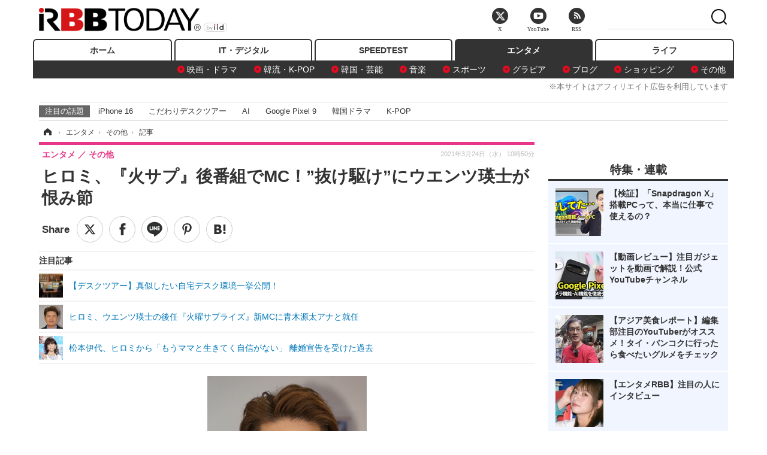

--- FILE ---
content_type: text/html; charset=utf-8
request_url: https://www.rbbtoday.com/article/2021/03/24/187294.html
body_size: 16365
content:
<!doctype html>
<html lang="ja" prefix="og: http://ogp.me/ns#">
<head>
<meta charset="UTF-8">
<meta name="viewport" content="width=1170">
<meta property="fb:app_id" content="213710028647386">
<link rel="stylesheet" href="/base/css/a.css?__=2025122404">
<script type="text/javascript">
(function(w,k,v,k2,v2) {
  w[k]=v; w[k2]=v2;
  var val={}; val[k]=v; val[k2]=v2;
  (w.dataLayer=w.dataLayer||[]).push(val);
})(window, 'tpl_name', 'pages/article', 'tpl_page', 'article_1');
</script>
<script src="/base/scripts/jquery-2.1.3.min.js"></script>
<script type="text/javascript" async src="/base/scripts/a.min.js?__=2025122404"></script>




<!-- Facebook Pixel Code -->
<script>
!function(f,b,e,v,n,t,s){if(f.fbq)return;n=f.fbq=function(){n.callMethod?
n.callMethod.apply(n,arguments):n.queue.push(arguments)};if(!f._fbq)f._fbq=n;
n.push=n;n.loaded=!0;n.version='2.0';n.queue=[];t=b.createElement(e);t.async=!0;
t.src=v;s=b.getElementsByTagName(e)[0];s.parentNode.insertBefore(t,s)}(window,
document,'script','https://connect.facebook.net/en_US/fbevents.js');
fbq('init', '1665201680438262');
fbq('track', 'PageView');
fbq('track', 'ViewContent');
</script>
<noscript><img height="1" width="1" style="display:none"
src="https://www.facebook.com/tr?id=1665201680438262&ev=PageView&noscript=1"
/></noscript>
<!-- DO NOT MODIFY -->
<!-- End Facebook Pixel Code -->



<meta name="iid-recommendation" content="no">

    <title>ヒロミ、『火サプ』後番組でMC！”抜け駆け”にウエンツ瑛士が恨み節 | RBB TODAY</title>
  <meta name="keywords" content="IT・デジタル,ビジネス,エンタメ,ライフ,ショッピング,SPEED TEST,イベント/セミナー">
  <meta name="description" content="　ウエンツ瑛士が、23日放送の『火曜サプライズ　最終回SP』（日本テレビ系）で、番組終了への想いを打ち明けた。">
  <meta name="thumbnail" content="https://www.rbbtoday.com/imgs/ogp_f/694838.jpg">

        <meta name="twitter:title" content="ヒロミ、『火サプ』後番組でMC！”抜け駆け”にウエンツ瑛士が恨み節 | RBB TODAY">
    <meta name="twitter:description" content="　ウエンツ瑛士が、23日放送の『火曜サプライズ　最終回SP』（日本テレビ系）で、番組終了への想いを打ち明けた。">
    <meta name="twitter:card" content="summary_large_image">
    <meta name="twitter:site" content="@RBBTODAY">
    <meta name="twitter:url" content="https://www.rbbtoday.com/article/2021/03/24/187294.html">
    <meta name="twitter:image" content="https://www.rbbtoday.com/imgs/ogp_f/694838.jpg">
  
    <meta property="article:modified_time" content="2021-03-24T10:50:57+09:00">
  <meta property="og:title" content="ヒロミ、『火サプ』後番組でMC！”抜け駆け”にウエンツ瑛士が恨み節 | RBB TODAY">
  <meta property="og:description" content="　ウエンツ瑛士が、23日放送の『火曜サプライズ　最終回SP』（日本テレビ系）で、番組終了への想いを打ち明けた。">


<meta property="og:type" content="article">
<meta property="og:site_name" content="RBB TODAY">
<meta property="og:url" content="https://www.rbbtoday.com/article/2021/03/24/187294.html">
<meta property="og:image" content="https://www.rbbtoday.com/imgs/ogp_f/694838.jpg">

<link rel="apple-touch-icon" sizes="76x76" href="/base/images/touch-icon-76.png">
<link rel="apple-touch-icon" sizes="120x120" href="/base/images/touch-icon-120.png">
<link rel="apple-touch-icon" sizes="152x152" href="/base/images/touch-icon-152.png">
<link rel="apple-touch-icon" sizes="180x180" href="/base/images/touch-icon-180.png">

<meta name='robots' content='max-image-preview:large' /><script>var dataLayer = dataLayer || [];dataLayer.push({'customCategory': 'entertainment','customSubCategory': 'others','customProvider': 'RBBTODAY','customAuthorId': '223','customAuthorName': '杉山実','customPrimaryGigaId': '3936','customPrimaryGigaName': 'テレビ番組'});</script><meta name="cXenseParse:pageclass" content="article">
<meta name="cXenseParse:iid-articleid" content="187294">
<meta name="cXenseParse:iid-article-title" content="ヒロミ、『火サプ』後番組でMC！”抜け駆け”にウエンツ瑛士が恨み節">
<meta name="cXenseParse:iid-page-type" content="記事ページ">
<meta name="cXenseParse:iid-page-name" content="article_1">
<meta name="cXenseParse:iid-category" content="エンタメ">
<meta name="cXenseParse:iid-subcategory" content="その他">
<meta name="cXenseParse:iid-hidden-adsense" content="true">
<meta name="cXenseParse:iid-hidden-other-ad" content="false">
<meta name="cXenseParse:iid-giga-name" content="テレビ番組">
<meta name="cXenseParse:iid-giga-info" content="3936:テレビ番組">
<meta name="cXenseParse:iid-article-type" content="通常記事">
<meta name="cXenseParse:iid-provider-name" content="RBB TODAY">
<meta name="cXenseParse:author" content="杉山実">
<meta name="cXenseParse:recs:publishtime" content="2021-03-24T10:50:33+0900">
<meta name="cxenseparse:iid-publish-yyyy" content="2021">
<meta name="cxenseparse:iid-publish-yyyymm" content="202103">
<meta name="cxenseparse:iid-publish-yyyymmdddd" content="20210324">
<meta name="cxenseparse:iid-page-total" content="1">
<meta name="cxenseparse:iid-page-current" content="1">
<meta name="cxenseparse:iid-character-count" content="934">
<script async src="https://cdn.cxense.com/track_banners_init.js"></script>
<link rel="canonical" href="https://www.rbbtoday.com/article/2021/03/24/187294.html">
<link rel="alternate" media="only screen and (max-width: 640px)" href="https://s.rbbtoday.com/article/2021/03/24/187294.html">
<link rel="alternate" type="application/rss+xml" title="RSS" href="https://www.rbbtoday.com/rss20/index.rdf">

</head>

<body class="thm-page-arti-detail page-cate--entertainment page-cate--entertainment-others page-subcate--others " data-nav="entertainment">
<noscript><iframe src="//www.googletagmanager.com/ns.html?id=GTM-W379ZD"
height="0" width="0" style="display:none;visibility:hidden"></iframe></noscript>
<script>
(function(w,d,s,l,i){w[l]=w[l]||[];w[l].push({'gtm.start':
new Date().getTime(),event:'gtm.js'});var f=d.getElementsByTagName(s)[0],
j=d.createElement(s),dl=l!='dataLayer'?'&l='+l:'';j.async=true;j.src=
'//www.googletagmanager.com/gtm.js?id='+i+dl;f.parentNode.insertBefore(j,f);
})(window,document,'script','dataLayer','GTM-W379ZD');
</script>


<header class="thm-header">
  <div class="header-wrapper cf">
<div class="header-logo">
  <a class="link" href="https://www.rbbtoday.com/" data-sub-title=""><img class="logo" src="/base/images/header-logo.2025122404.png" alt="RBB TODAY | ブロードバンド情報サイト"></a>
</div>
  </div>
<nav class="thm-nav global-nav js-global-nav"><ul class="nav-main-menu js-main-menu"><li class="item js-nav-home nav-home"><a class="link" href="/">ホーム</a><ul class="nav-sub-menu js-sub-menu"></ul><!-- /.nav-sub-menu --></li><!-- /.item --><li class="item js-nav-digital nav-digital"><a class="link" href="/category/digital/">IT・デジタル</a><ul class="nav-sub-menu js-sub-menu"><li class="sub-item"><a  class="link" href="/category/digital/mobilebiz/latest/">スマートフォン</a></li><li class="sub-item"><a  class="link" href="/category/digital/neta/latest/">ネタ</a></li><li class="sub-item"><a  class="link" href="/category/digital/gadget/latest/">ガジェット・ツール</a></li><li class="sub-item"><a  class="link" href="/category/digital/shopping/latest/">ショッピング</a></li><li class="sub-item"><a  class="link" href="/category/digital/others/latest/">その他</a></li></ul><!-- /.nav-sub-menu --></li><!-- /.item --><li class="item js-nav-speed nav-speed"><a class="link" href="https://speed.rbbtoday.com/" target="_blank" rel="noopener">SPEEDTEST</a></li><li class="item js-nav-entertainment nav-entertainment"><a class="link" href="/category/entertainment/">エンタメ</a><ul class="nav-sub-menu js-sub-menu"><li class="sub-item"><a  class="link" href="/category/entertainment/movie/latest/">映画・ドラマ</a></li><li class="sub-item"><a  class="link" href="/category/entertainment/korea/latest/">韓流・K-POP</a></li><li class="sub-item"><a  class="link" href="/category/entertainment/korea-entertainment/latest/">韓国・芸能</a></li><li class="sub-item"><a  class="link" href="/category/entertainment/music/latest/">音楽</a></li><li class="sub-item"><a  class="link" href="/category/entertainment/sports/latest/">スポーツ</a></li><li class="sub-item"><a  class="link" href="/category/entertainment/gravure/latest/">グラビア</a></li><li class="sub-item"><a  class="link" href="/category/entertainment/blog/latest/">ブログ</a></li><li class="sub-item"><a  class="link" href="/category/entertainment/shopping/latest/">ショッピング</a></li><li class="sub-item"><a  class="link" href="/category/entertainment/others/latest/">その他</a></li></ul><!-- /.nav-sub-menu --></li><!-- /.item --><li class="item js-nav-life nav-life"><a class="link" href="/category/life/">ライフ</a><ul class="nav-sub-menu js-sub-menu"><li class="sub-item"><a  class="link" href="/category/life/life-gourmet/latest/">グルメ</a></li><li class="sub-item"><a  class="link" href="/category/life/pet/latest/">ペット</a></li><li class="sub-item"><a  class="link" href="/category/life/shopping/latest/">ショッピング</a></li><li class="sub-item"><a  class="link" href="/category/life/others/latest/">その他</a></li></ul><!-- /.nav-sub-menu --></li><!-- /.item --></ul><!-- /.nav-main-menu --></nav><!-- /.thm-nav --><div style="font-size: .95em; width: 96%; max-width: 1150px; margin:5px auto 0; color:#777; text-align: right;">※本サイトはアフィリエイト広告を利用しています</div>




<dl class="nav-giga cf ">
 <dt class="heading">注目の話題</dt>
 <dd class="keyword">
  <ul>
      <li class="item"><a class="link" href="https://www.rbbtoday.com/article/2024/09/22/223225.html"  target="_blank">iPhone 16</a></li>
      <li class="item"><a class="link" href="https://www.rbbtoday.com/special/4513/recent/" >こだわりデスクツアー</a></li>
      <li class="item"><a class="link" href="https://www.rbbtoday.com/special/2497/recent/"  target="_blank">AI</a></li>
      <li class="item"><a class="link" href="https://www.rbbtoday.com/article/2024/08/23/222587.html"  target="_blank">Google Pixel 9</a></li>
      <li class="item"><a class="link" href="https://www.rbbtoday.com/special/1600/recent/"  target="_blank">韓国ドラマ</a></li>
      <li class="item"><a class="link" href="https://www.rbbtoday.com/special/4579/recent/K-POP"  target="_blank">K-POP</a></li>
  </ul>
 </dd>
</dl>

<!-- global_nav -->
</header>

<div class="thm-body cf">
  <div class="breadcrumb">
<span id="breadcrumbTop"><a class="link" href="https://www.rbbtoday.com/"><span class="item icon icon-bc--home">ホーム</span></a></span>
<i class="separator icon icon-bc--arrow"> › </i>
<span id="BreadcrumbSecond">
  <a class="link" href="/category/entertainment/">
    <span class="item icon icon-bc--entertainment">エンタメ</span>
  </a>
</span>
<i class="separator icon icon-bc--arrow"> › </i>
<span id="BreadcrumbLast">
  <a class="link" href="/category/entertainment/others/latest/">
    <span class="item icon icon-bc--others">その他</span>
  </a>
</span>
<i class="separator icon icon-bc--arrow"> › </i>
    <span class="item">記事</span>
  </div>
  <main class="thm-main">
<header class="arti-header">
      <h1 class="head">ヒロミ、『火サプ』後番組でMC！”抜け駆け”にウエンツ瑛士が恨み節</h1>
    <div class="group">
    <span class="category-group-name">エンタメ</span>
    <span class="category-name">その他</span>
  </div>
  <div class="date">
    <time class="pubdate" itemprop="datePublished" datetime="2021-03-24T10:50:33+09:00">2021年3月24日（水） 10時50分</time>
  </div>
</header>


<div class="arti-sharing-wrapper"><ul class="arti-sharing-inner"><li class="item item--twitter"><a class="link clickTracker" href="https://x.com/share?url=https://www.rbbtoday.com/article/2021/03/24/187294.html&text=ヒロミ、『火サプ』後番組でMC！”抜け駆け”にウエンツ瑛士が恨み節" target="_blank" rel="noopener"><svg class="svg-twitter" fill="#000" width="26" viewBox="0 0 24 24" aria-hidden="true" class="r-1nao33i r-4qtqp9 r-yyyyoo r-16y2uox r-8kz0gk r-dnmrzs r-bnwqim r-1plcrui r-lrvibr r-lrsllp"><g><path d="M18.244 2.25h3.308l-7.227 8.26 8.502 11.24H16.17l-5.214-6.817L4.99 21.75H1.68l7.73-8.835L1.254 2.25H8.08l4.713 6.231zm-1.161 17.52h1.833L7.084 4.126H5.117z"></path></g></svg><span class="label">ツイート</span></a></li><li class="item item--facebook"><a class="link clickTracker" href="https://www.facebook.com/sharer/sharer.php?u=https://www.rbbtoday.com/article/2021/03/24/187294.html" target="_blank" rel="noopener"><svg class="svg-facebook" fill="#000" width="11" data-name="facebook" viewBox="0 0 74.9 149.8"><title>facebook</title><path d="M114.1,170.6H80.9v-72H64.3V71.8H80.9V55.7c0-21.9,9.4-34.9,36-34.9H139V47.6H125.2c-10.4,0-11.1,3.8-11.1,10.7V71.7h25.1l-2.9,26.8H114.1v72.1Z" transform="translate(-64.3 -20.8)"/></svg><span class="label">シェア</span></a></li><li class="item item--line"><a class="link clickTracker" href="https://social-plugins.line.me/lineit/share?url=https://www.rbbtoday.com/article/2021/03/24/187294.html" target="_blank" rel="noopener"><svg class="svg-line" fill="#000" data-name="line" xmlns:xlink="http://www.w3.org/1999/xlink" x="0px" y="0px" viewBox="0 0 200 200" enable-background="new 0 0 200 200" xml:space="preserve"><title>LINE</title><path d="M185,87.1c0-38-38.1-68.9-84.9-68.9c-46.8,0-84.9,30.9-84.9,68.9c0,34.1,30.2,62.6,71,68c2.8,0.6,6.5,1.8,7.5,4.2c0.9,2.1,0.6,5.5,0.3,7.7c0,0-1,6-1.2,7.3c-0.4,2.1-1.7,8.4,7.4,4.6c9.1-3.8,48.9-28.8,66.7-49.3h0C179.1,116,185,102.3,185,87.1z M66.8,109.7H50c-2.5,0-4.5-2-4.5-4.5V71.5c0-2.5,2-4.5,4.5-4.5c2.5,0,4.4,2,4.4,4.5v29.3h12.4c2.5,0,4.4,2,4.4,4.4C71.3,107.7,69.3,109.7,66.8,109.7z M84.3,105.2c0,2.5-2,4.5-4.5,4.5c-2.5,0-4.5-2-4.5-4.5V71.5c0-2.5,2-4.5,4.5-4.5c2.5,0,4.5,2,4.5,4.5V105.2z M124.9,105.2c0,1.9-1.2,3.6-3,4.2c-0.5,0.2-0.9,0.2-1.4,0.2c-1.4,0-2.7-0.7-3.6-1.8L99.6,84.3v20.9c0,2.5-2,4.5-4.5,4.5c-2.5,0-4.4-2-4.4-4.5V71.5c0-1.9,1.2-3.6,3-4.2c0.5-0.2,0.9-0.2,1.4-0.2c1.4,0,2.7,0.7,3.6,1.8L116,92.4V71.5c0-2.5,2-4.5,4.5-4.5c2.5,0,4.5,2,4.5,4.5V105.2z M152.2,83.9c2.5,0,4.5,2,4.5,4.5c0,2.5-2,4.4-4.5,4.4h-12.4v8h12.4c2.5,0,4.5,2,4.5,4.4c0,2.5-2,4.5-4.5,4.5h-16.9c-2.4,0-4.4-2-4.4-4.5V88.4c0,0,0,0,0,0V71.5c0-2.5,2-4.5,4.4-4.5h16.9c2.5,0,4.5,2,4.5,4.5c0,2.5-2,4.5-4.5,4.5h-12.4v8H152.2z"/></svg><span class="label">送る</span></a></li><li class="item item--pinterest"><a class="link clickTracker" href="//www.pinterest.com/pin/create/button/?url=https://www.rbbtoday.com/article/2021/03/24/187294.html&media=https://www.rbbtoday.com/imgs/zoom/694838.jpg" data-pin-do="buttonBookmark" target="_blank" rel="noopener"><svg class="svg-pinterest" fill="#333" xmlns="//www.w3.org/2000/svg" viewBox="0 0 774 1000.2" width="22"><path d="M0 359c0-42 8.8-83.7 26.5-125s43-79.7 76-115 76.3-64 130-86S345.7 0 411 0c106 0 193 32.7 261 98s102 142.3 102 231c0 114-28.8 208.2-86.5 282.5S555.3 723 464 723c-30 0-58.2-7-84.5-21s-44.8-31-55.5-51l-40 158c-3.3 12.7-7.7 25.5-13 38.5S259.8 873 253.5 885c-6.3 12-12.7 23.3-19 34s-12.7 20.7-19 30-11.8 17.2-16.5 23.5-9 11.8-13 16.5l-6 8c-2 2.7-4.7 3.7-8 3s-5.3-2.7-6-6c0-.7-.5-5.3-1.5-14s-2-17.8-3-27.5-2-22.2-3-37.5-1.3-30.2-1-44.5 1.3-30.2 3-47.5 4.2-33.3 7.5-48c7.3-31.3 32-135.7 74-313-5.3-10.7-9.7-23.5-13-38.5s-5-27.2-5-36.5l-1-15c0-42.7 10.8-78.2 32.5-106.5S303.3 223 334 223c24.7 0 43.8 8.2 57.5 24.5S412 284.3 412 309c0 15.3-2.8 34.2-8.5 56.5s-13.2 48-22.5 77-16 52.5-20 70.5c-6.7 30-.8 56 17.5 78s42.8 33 73.5 33c52.7 0 96.2-29.8 130.5-89.5S634 402.7 634 318c0-64.7-21-117.5-63-158.5S470.3 98 395 98c-84 0-152.2 27-204.5 81S112 297.7 112 373c0 44.7 12.7 82.3 38 113 8.7 10 11.3 20.7 8 32-1.3 3.3-3.3 11-6 23s-4.7 19.7-6 23c-1.3 7.3-4.7 12.2-10 14.5s-11.3 2.2-18-.5c-39.3-16-68.8-43.5-88.5-82.5S0 411 0 359z"/></svg><span class="label">pinterestでシェアする</span></a></li><li class="item item--hatena"><a class="link clickTracker" href="http://b.hatena.ne.jp/entry/https://www.rbbtoday.com/article/2021/03/24/187294.html" data-hatena-bookmark-title="ヒロミ、『火サプ』後番組でMC！”抜け駆け”にウエンツ瑛士が恨み節" data-hatena-bookmark-layout="simple" title="このエントリーをはてなブックマークに追加" target="_blank" rel="noopener"><svg fill="#222" class="svg-hatena" viewBox="0 0 512 427" style="fill-rule:evenodd;clip-rule:evenodd;stroke-linejoin:round;stroke-miterlimit:2; padding-left:2px;" width="26"><circle cx="464" cy="416" r="48" transform="translate(-64 -96) scale(1.125)"/><path d="M411 0h93.999v284h-94zM135.917 426H0V0h96.06c41.139 0 75.225-.114 104.066 2.58 69.442 6.486 114.829 39.935 114.829 101.387 0 49.112-22.143 78.617-76.824 92.293C274.509 198.73 334 220.546 334 304.195c0 79.134-54.043 106.776-102.083 116.153-28.46 5.555-95.786 5.652-96 5.652zm-28.139-169.985c51.846 0 58.532.59 64.474 1.147 5.941.558 27.894 2.405 38.686 11.96 10.793 9.554 12.91 24.606 12.91 34.867 0 19.625-5.852 33.42-31.787 40.623-13.104 3.639-27.942 4.129-33.298 4.338-3.972.154-25.58.103-50.985.082v-93.017zm0-161.577c28.015 0 48.531-.414 65.44 3.275 13.206 3.47 32.341 7.166 32.341 41.52 0 31.17-23.919 35.749-37.559 38.345-14.489 2.758-60.222 2.458-60.222 2.458V94.438z"/></svg><span class="label">このエントリーをはてなブックマークに追加</span></a></li></ul></div><i class="recommended-ttl">注目記事</i>
<ul class="recommended-list">



<li class="item"><a class="link" href="https://www.rbbtoday.com/special/4513/recent/">
<img class="figure" src="/imgs/img_related_m/951440.jpg" alt="【デスクツアー】真似したい自宅デスク環境一挙公開！・画像" width="260" height="173">
<p class="title">【デスクツアー】真似したい自宅デスク環境一挙公開！</p>
</a></li>




<li class="item"><a class="link" href="/article/2018/09/19/163707.html?pickup_list_click=true">
<img class="figure" src="/imgs/p/MpY7t08CC_Ltnb1K5Sea6U1PHkEQQ0JFREdG/613556.jpg" alt="ヒロミ、ウエンツ瑛士の後任『火曜サプライズ』新MCに青木源太アナと就任 画像" width="80" height="80">
<p class="title">ヒロミ、ウエンツ瑛士の後任『火曜サプライズ』新MCに青木源太アナと就任</p>
</a></li>


<li class="item"><a class="link" href="/article/2020/06/20/179854.html?pickup_list_click=true">
<img class="figure" src="/imgs/p/MpY7t08CC_Ltnb1K5Sea6U1PHkEQQ0JFREdG/670875.jpg" alt="松本伊代、ヒロミから「もうママと生きてく自信がない」 離婚宣告を受けた過去 画像" width="80" height="80">
<p class="title">松本伊代、ヒロミから「もうママと生きてく自信がない」 離婚宣告を受けた過去</p>
</a></li>
</ul><div class="arti-content arti-content--horizontal">

  <div class="figure-area">
    <figure class="figure">
      <img class="image" src="/imgs/p/RqJIzsl7cmxG8-cARbeaqilNLEDQQ0JFREdG/694838.jpg" alt="ヒロミ【写真：椿山和雄】" width="610" height="400">
    </figure>
      <ul class="thumb-list cf">

        <li class="item"><a class="link" href="/article/img/2021/03/24/187294/694838.html"><img class="image" src="/imgs/p/K1b6_Il35dGfahQhrBXkj01PNkE4QkJFREdG/694838.jpg" alt="ヒロミ【写真：椿山和雄】" width="120" height="120"></a></li>

        <li class="item"><a class="link" href="/article/img/2021/03/24/187294/694837.html"><img class="image" src="/imgs/p/K1b6_Il35dGfahQhrBXkj01PNkE4QkJFREdG/694837.jpg" alt="ウエンツ瑛士【撮影：こじへい】" width="120" height="120"></a></li>
      </ul>

  </div>
<aside class="arti-giga">
  <p class="list-short-title"><a class="linked-title" href="/special/3936/recent/%E3%83%86%E3%83%AC%E3%83%93%E7%95%AA%E7%B5%84">テレビ番組</a></p>
  <ul class="giga-list">
    <li class="item item--cate-entertainment item--cate-entertainment-others item--subcate-others"><a class="link" href="/article/2025/04/12/227989.html" title="ノンスタ井上、妻から思わぬ不満！意外にモテる伝説に黄信号">ノンスタ井上、妻から思わぬ不満！意外にモテる伝説に黄信号</a></li>
    <li class="item item--cate-entertainment item--cate-entertainment-others item--subcate-others"><a class="link" href="/article/2025/03/20/227291.html" title="超とき宣・菅田愛貴、スタジオで突然号泣「他のグループを下げる風潮にイライラしちゃう」">超とき宣・菅田愛貴、スタジオで突然号泣「他のグループを下げる風潮にイライラしちゃう」</a></li>
    <li class="item item--cate-entertainment item--cate-entertainment-others item--subcate-others"><a class="link" href="/article/2025/03/03/226873.html" title="原田知世、芸能界入りのきっかけとなった俳優を告白「“会いたい”って思って」">原田知世、芸能界入りのきっかけとなった俳優を告白「“会いたい”って思って」</a></li>
  </ul>
  <p class="send-msg"><a class="link" href="https://www.iid.co.jp/contact/media_contact.html?recipient=rbb" rel="nofollow"><i class="icon icon--mail"></i>編集部にメッセージを送る</a></p>
</aside>
<article class="arti-body cf cXenseParse editor-revolution">
  <div style="background-color:#f6f7fc; padding:10px; display:grid;">【PICK UP】<br><a href="https://www.rbbtoday.com/special/4512/recent/" target="_blank">※【連載】はるなのテレワーク環境構築</a><a href="https://www.rbbtoday.com/special/4513/recent/" target="_blank">※YouTuber・クリエイター達の秀逸環境をチェック</a><a href="https://www.rbbtoday.com/category/entertainment/" target="_blank">※芸能・エンタメ最新ニュース</a></div><br />　ウエンツ瑛士が、23日放送の『火曜サプライズ　最終回SP』（日本テレビ系）で、番組終了への想いを打ち明けた。<br /><br /><div class="aside-box-ifad" id="ad1"><div class="sp-ifad"></div></div><br />　23日をもって12年の歴史に幕を閉じる『火サプ』。この日は最多出演の大泉洋が、映画共演者の松岡茉優とともに登場し、食べ歩きロケを行った。だが会話の途中、ウエンツは「すごい楽しいのと、これが最後なんだと思ったら、すげえ泣けてきちゃった」と涙。「もう、こんなトークはないんだって思ったら…」と、あふれる涙を拭いた。<br /><br />　さらにこのあと大親友・小栗旬も駆けつけ、サシ飲みトーク。小栗が「すごく寂しそうに言ってたじゃないですか、『終わっちゃう』って」と水を向けると、ウエンツは「違うんだよ。報道とほぼ同じタイミングで俺も知った」と、一部メディアで打ち切りが報じられた時に初めて自分も把握したと述べた。<br /><br />　さらにウエンツは「（終了することを）最初に聞いたとき、事務所に行って、（日本テレビ関係者に）すぐ電話をさせてもらった」と回顧。続けて「ありがとうございました」と謝意を伝えたと振り返った。<br /><br />　その関係者からは「終わると聞いた日に、『ありがとうございました』と電話してきた人、初めてだよ」と言われたと明かし、「それぐらい、自分が薄情なのかもしれない。あまり悲しいっていう気持ちはない」とも。<br /><br />　番組最後はレギュラーメンバーそれぞれが別れの挨拶。山瀬まみが「さみしすぎる。みんな、これからも遊んでね」とメッセージ。これに対してヒロミが「集合かければ、みんな集まるかな」と答えた。ウエンツが「集まれるんですか？火曜日の夜7時空いてますか？」と質問。だがヒロミが「えーっとね、火曜日の？火曜日の７時？…あー、ちょっとあるかな」とトボけた。<br /><br />　ヒロミは4月から始まる後番組『ヒューマングルメンタリー オモウマい店』（同系）のMCを務めることが発表されている。一人だけ抜け駆けした形となったヒロミにウエンツは「やってくれたな！」と笑いながら声をあげていた。
</article>
<span class="writer writer-name"><a href="/author/223/recent/%E6%9D%89%E5%B1%B1%E5%AE%9F">《杉山実》</a></span>


</div>







<div id="cxj_e7bccacc120614905fc12f0a7e05017cd0fdaa40"></div>
<script type="text/javascript">
    var cX = window.cX = window.cX || {}; cX.callQueue = cX.callQueue || [];
    cX.CCE = cX.CCE || {}; cX.CCE.callQueue = cX.CCE.callQueue || [];
    cX.CCE.callQueue.push(['run',{
        widgetId: 'e7bccacc120614905fc12f0a7e05017cd0fdaa40',
        targetElementId: 'cxj_e7bccacc120614905fc12f0a7e05017cd0fdaa40',
        width: '100%',
        height: '1'
    }]);
</script>

<script class="recruitment-box-updater"
    data-instance-id="box1"
    data-limit="6"
    data-start="1"
    src="/base/scripts/recruitmentBoxUpdater.js?2025072801"
    data-api-url="https://recruitbox.media.iid.jp/sites/rbbtoday.com.json">
</script>


<div class="cynergi-widget">
  <div style="font-size:14px;font-weight:normal;margin:0;padding:0;">【注目の記事】[PR]</div>
  <div id="itxWidget-1184" class="itx-widget"></div>
  <div id="itxWidget-1069" class="itx-widget"></div>
  <div id="itxWidget-1005" class="itx-widget"></div>
</div>
<script type="text/javascript" async src="https://widget.iid-network.jp/assets/widget.js"></script><ul class="thumb-list cf">

  <li class="item">
    <a class="link" href="/article/img/2021/03/24/187294/694838.html">
      <img class="image" src="/imgs/p/K1b6_Il35dGfahQhrBXkj01PNkE4QkJFREdG/694838.jpg" alt="ヒロミ【写真：椿山和雄】" width="120" height="120">
    </a>
  </li>

  <li class="item">
    <a class="link" href="/article/img/2021/03/24/187294/694837.html">
      <img class="image" src="/imgs/p/K1b6_Il35dGfahQhrBXkj01PNkE4QkJFREdG/694837.jpg" alt="ウエンツ瑛士【撮影：こじへい】" width="120" height="120">
    </a>
  </li>
</ul>


<section class="main-pickup">
  <h2 class="caption">関連ニュース</h2>
  <ul class="pickup-list cf">


    <li class="item item--box item--cate-entertainment item--cate-entertainment-others item--subcate-others"><a class="link" href="/article/2018/09/19/163707.html?pickup_list_click=true">
      <article class="pickup-content">
        <img class="figure" src="/imgs/square_medium_large/613556.jpg" alt="ヒロミ、ウエンツ瑛士の後任『火曜サプライズ』新MCに青木源太アナと就任 画像" width="200" height="200">
        <span class="figcaption">ヒロミ、ウエンツ瑛士の後任『火曜サプライズ』新MCに青木源太アナと就任<time class="date" datetime="2018-09-19T08:02:39+09:00">2018.9.19(水) 8:02</time></span>
      </article>
    </a></li>

    <li class="item item--box item--cate-entertainment item--cate-entertainment-others item--subcate-others"><a class="link" href="/article/2020/06/20/179854.html?pickup_list_click=true">
      <article class="pickup-content">
        <img class="figure" src="/imgs/square_medium_large/670875.jpg" alt="松本伊代、ヒロミから「もうママと生きてく自信がない」 離婚宣告を受けた過去 画像" width="200" height="200">
        <span class="figcaption">松本伊代、ヒロミから「もうママと生きてく自信がない」 離婚宣告を受けた過去<time class="date" datetime="2020-06-20T10:33:03+09:00">2020.6.20(土) 10:33</time></span>
      </article>
    </a></li>

    <li class="item item--box item--cate-entertainment item--cate-entertainment-others item--subcate-others"><a class="link" href="/article/2021/02/20/186398.html?pickup_list_click=true">
      <article class="pickup-content">
        <img class="figure" src="/imgs/square_medium_large/691686.jpg" alt="門脇麦、ウエンツ瑛士と同棲疑惑！？二人で物件の内見をして… 画像" width="200" height="200">
        <span class="figcaption">門脇麦、ウエンツ瑛士と同棲疑惑！？二人で物件の内見をして…<time class="date" datetime="2021-02-20T09:40:03+09:00">2021.2.20(土) 9:40</time></span>
      </article>
    </a></li>

    <li class="item item--box item--cate-entertainment item--cate-entertainment-others item--subcate-others"><a class="link" href="/article/2018/09/02/163250.html?pickup_list_click=true">
      <article class="pickup-content">
        <img class="figure" src="/imgs/square_medium_large/611636.jpg" alt="深田恭子、マギー、松本穂香……注目写真集まとめてチェック 画像" width="200" height="200">
        <span class="figcaption">深田恭子、マギー、松本穂香……注目写真集まとめてチェック<time class="date" datetime="2018-09-02T01:29:41+09:00">2018.9.2(日) 1:29</time></span>
      </article>
    </a></li>

    <li class="item item--box item--cate-entertainment item--cate-entertainment-shopping item--subcate-shopping"><a class="link" href="/article/2019/02/09/167632.html?pickup_list_click=true">
      <article class="pickup-content">
        <img class="figure" src="/imgs/square_medium_large/629087.jpg" alt="橋本環奈、久松郁実、伊織もえ……セクシー写真集続々！注目の写真集まとめ 画像" width="200" height="200">
        <span class="figcaption">橋本環奈、久松郁実、伊織もえ……セクシー写真集続々！注目の写真集まとめ<time class="date" datetime="2019-02-09T11:00:18+09:00">2019.2.9(土) 11:00</time></span>
      </article>
    </a></li>

    <li class="item item--box item--cate-entertainment item--cate-entertainment-gravure item--subcate-gravure"><a class="link" href="/article/2021/03/23/187283.html?pickup_list_click=true">
      <article class="pickup-content">
        <img class="figure" src="/imgs/square_medium_large/694830.jpg" alt="グラビアクイーン・山崎真実の温泉グラビア！タオル1枚の際どすぎるショットも 画像" width="200" height="200">
        <span class="figcaption">グラビアクイーン・山崎真実の温泉グラビア！タオル1枚の際どすぎるショットも<time class="date" datetime="2021-03-23T21:38:01+09:00">2021.3.23(火) 21:38</time></span>
      </article>
    </a></li>

    <li class="item item--box item--cate-entertainment item--cate-entertainment-gravure item--subcate-gravure"><a class="link" href="/article/2021/03/23/187285.html?pickup_list_click=true">
      <article class="pickup-content">
        <img class="figure" src="/imgs/square_medium_large/694832.jpg" alt="Gカップ美女・川村那月をリリー・フランキーが撮り下ろし！秘蔵カットが公開に！ 画像" width="200" height="200">
        <span class="figcaption">Gカップ美女・川村那月をリリー・フランキーが撮り下ろし！秘蔵カットが公開に！<time class="date" datetime="2021-03-23T21:46:15+09:00">2021.3.23(火) 21:46</time></span>
      </article>
    </a></li>

    <li class="item item--box item--cate-entertainment item--cate-entertainment-others item--subcate-others"><a class="link" href="/article/2021/03/23/187284.html?pickup_list_click=true">
      <article class="pickup-content">
        <img class="figure" src="/imgs/square_medium_large/694819.jpg" alt="ゆりやん＆和牛が『映画 モンスターハンター』イベントでボケ合戦！ 画像" width="200" height="200">
        <span class="figcaption">ゆりやん＆和牛が『映画 モンスターハンター』イベントでボケ合戦！<time class="date" datetime="2021-03-23T21:45:45+09:00">2021.3.23(火) 21:45</time></span>
      </article>
    </a></li>

    <li class="item item--box item--cate-entertainment item--cate-entertainment-gravure item--subcate-gravure"><a class="link" href="/article/2021/03/23/187281.html?pickup_list_click=true">
      <article class="pickup-content">
        <img class="figure" src="/imgs/square_medium_large/694805.jpg" alt="櫻坂46・田村保乃の彼女感あふれる癒し表紙が公開に 画像" width="200" height="200">
        <span class="figcaption">櫻坂46・田村保乃の彼女感あふれる癒し表紙が公開に<time class="date" datetime="2021-03-23T19:22:24+09:00">2021.3.23(火) 19:22</time></span>
      </article>
    </a></li>

    <li class="item item--box item--cate-entertainment item--cate-entertainment-others item--subcate-others"><a class="link" href="/article/2021/03/23/187280.html?pickup_list_click=true">
      <article class="pickup-content">
        <img class="figure" src="/imgs/square_medium_large/694814.jpg" alt="寺本莉緒、初アシスタントMC就任に「ワクワク」 画像" width="200" height="200">
        <span class="figcaption">寺本莉緒、初アシスタントMC就任に「ワクワク」<time class="date" datetime="2021-03-23T18:34:22+09:00">2021.3.23(火) 18:34</time></span>
      </article>
    </a></li>

    <li class="item item--box item--cate-entertainment item--cate-entertainment-others item--subcate-others"><a class="link" href="/article/2021/03/23/187279.html?pickup_list_click=true">
      <article class="pickup-content">
        <img class="figure" src="/imgs/square_medium_large/694804.jpg" alt="中村倫也の初エッセイ集『THE やんごとなき雑談』発売日当日に重版決定 画像" width="200" height="200">
        <span class="figcaption">中村倫也の初エッセイ集『THE やんごとなき雑談』発売日当日に重版決定<time class="date" datetime="2021-03-23T18:23:51+09:00">2021.3.23(火) 18:23</time></span>
      </article>
    </a></li>

    <li class="item item--box item--cate-entertainment item--cate-entertainment-blog item--subcate-blog"><a class="link" href="/article/2021/03/23/187278.html?pickup_list_click=true">
      <article class="pickup-content">
        <img class="figure" src="/imgs/square_medium_large/694800.jpg" alt="栗山千明演じる主人公の美貌とらえた場面カットが初公開！ドラマ『ラブコメの掟』 画像" width="200" height="200">
        <span class="figcaption">栗山千明演じる主人公の美貌とらえた場面カットが初公開！ドラマ『ラブコメの掟』<time class="date" datetime="2021-03-23T18:18:31+09:00">2021.3.23(火) 18:18</time></span>
      </article>
    </a></li>
  </ul>
</section>
<section class="main-feature">
  <h2 class="caption">特集</h2>
  <div class="feature-group">
    <h3 class="feature-title"><a class="link" href="/special/3936/recent/%E3%83%86%E3%83%AC%E3%83%93%E7%95%AA%E7%B5%84">テレビ番組</a></h3>
    <ul class="feature-list cf">

      <li class="item item--main item--cate-entertainment item--cate-entertainment-others item--subcate-others"><a class="link" href="/article/2025/04/12/227989.html">
        <article class="feature-content">
          <img class="figure" src="/imgs/p/80QnbhSu7Qc8HqNqhlkEqilOSkHtQ0JFREdG/898767.jpg" alt="ノンスタ井上、妻から思わぬ不満！意外にモテる伝説に黄信号" width="260" height="173">
          <span class="figcaption">
            <span class="title">ノンスタ井上、妻から思わぬ不満！意外にモテる伝説に黄信号</span>
            <time class="date" datetime="2025-04-12T09:44:40+09:00">2025年4月12日</time>
            <p class="lead">　NONSTYLE（ノンスタイル）の井上裕介が『トークィーンズ』（…</p>
          </span>
        </article>
      </a></li>

      <li class="item item--sub item--cate-entertainment item--cate-entertainment-others item--subcate-others"><a class="link" href="/article/2025/03/20/227291.html">
        <article class="feature-content">
          <img class="figure" src="/imgs/p/80QnbhSu7Qc8HqNqhlkEqilOSkHtQ0JFREdG/894887.jpg" alt="超とき宣・菅田愛貴、スタジオで突然号泣「他のグループを下げる風潮にイライラしちゃう」" width="260" height="173">
          <span class="figcaption">
            <span class="title">超とき宣・菅田愛貴、スタジオで突然号泣「他のグループを下げる風潮にイライラしちゃう」</span>
            <time class="date" datetime="2025-03-20T15:29:35+09:00">2025年3月20日</time>
          </span>
        </article>
      </a></li>

      <li class="item item--sub item--cate-entertainment item--cate-entertainment-others item--subcate-others"><a class="link" href="/article/2025/03/03/226873.html">
        <article class="feature-content">
          <img class="figure" src="/imgs/p/80QnbhSu7Qc8HqNqhlkEqilOSkHtQ0JFREdG/892328.jpg" alt="原田知世、芸能界入りのきっかけとなった俳優を告白「“会いたい”って思って」" width="260" height="173">
          <span class="figcaption">
            <span class="title">原田知世、芸能界入りのきっかけとなった俳優を告白「“会いたい”って思って」</span>
            <time class="date" datetime="2025-03-03T10:30:33+09:00">2025年3月3日</time>
          </span>
        </article>
      </a></li>
    </ul>
  </div>
</section>



<section class="main-feature linkbox">
  <div class="feature-group">
  <h2 class="caption">ピックアップ</h2>
  <ul class="feature-list cf">

      <li class="item item--sub"><a class="link" href="https://www.rbbtoday.com/special/1766/recent/"  target="_blank" >
        <article class="feature-content">

          <img class="figure" src="/imgs/p/80QnbhSu7Qc8HqNqhlkEqilOSkHtQ0JFREdG/525439.jpg" alt="【特集】インタビュー" width="260" height="173">
          <span class="figcaption">
            <span class="title">【特集】インタビュー</span>
           </span>
        </article>
      </a></li>
      <li class="item item--sub"><a class="link" href="/special/4170/recent/%E3%82%A8%E3%83%B3%E3%82%B8%E3%83%8B%E3%82%A2%E5%A5%B3%E5%AD%90"  target="_blank" >
        <article class="feature-content">

          <img class="figure" src="/imgs/p/80QnbhSu7Qc8HqNqhlkEqilOSkHtQ0JFREdG/511972.jpg" alt="連載・今週のエンジニア女子" width="260" height="173">
          <span class="figcaption">
            <span class="title">連載・今週のエンジニア女子</span>
           </span>
        </article>
      </a></li>
      <li class="item item--sub"><a class="link" href="/special/4264/recent/%E8%BF%91%E6%9C%AA%E6%9D%A5%EF%BC%81%E3%82%B9%E3%83%9E%E3%83%BC%E3%83%88%E3%83%AD%E3%83%83%E3%82%AF%E3%81%AE%E4%B8%96%E7%95%8C"  target="_blank" >
        <article class="feature-content">

          <img class="figure" src="/imgs/p/80QnbhSu7Qc8HqNqhlkEqilOSkHtQ0JFREdG/515384.jpg" alt="【特集】近未来！スマートロックの世界" width="260" height="173">
          <span class="figcaption">
            <span class="title">【特集】近未来！スマートロックの世界</span>
           </span>
        </article>
      </a></li>
  </ul>
  </div>
</section>


<script src="https://one.adingo.jp/tag/rbbtoday/bc13520a-743a-4c1e-a172-ed754bb92a92.js"></script>


  </main>
  <aside class="thm-aside">




<script type="text/x-handlebars-template" id="box-pickup-list-6969d91d95fd7">
{{#*inline &quot;li&quot;}}
&lt;li class=&quot;item&quot;&gt;
  &lt;a class=&quot;link&quot; href=&quot;{{link}}&quot; target=&quot;{{target}}&quot; rel=&quot;{{rel}}&quot;&gt;
    &lt;article class=&quot;side-content&quot;&gt;
      {{#if image_url}}
      &lt;img class=&quot;figure&quot; src=&quot;{{image_url}}&quot; alt=&quot;&quot; width=&quot;{{width}}&quot; height=&quot;{{height}}&quot;&gt;
      {{/if}}
      &lt;span class=&quot;figcaption&quot;&gt;
      &lt;span class=&quot;title&quot;&gt;{{{link_text}}}&lt;/span&gt;
{{#if attributes.subtext}}
      &lt;p class=&quot;caption&quot;&gt;{{{attributes.subtext}}}&lt;/p&gt;
{{/if}}
    &lt;/span&gt;
    &lt;/article&gt;
  &lt;/a&gt;
&lt;/li&gt;
{{/inline}}

&lt;h2 class=&quot;caption&quot;&gt;&lt;span class=&quot;inner&quot;&gt;特集・連載&lt;/span&gt;&lt;/h2&gt;
&lt;ul class=&quot;pickup-list&quot;&gt;
{{#each items}}
{{&gt; li}}
{{/each}}
&lt;/ul&gt;
</script>
<section class="sidebox sidebox-pickup special"
        data-link-label="特集・連載" data-max-link="5"
        data-template-id="box-pickup-list-6969d91d95fd7" data-image-path="/p/MpY7t08CC_Ltnb1K5Sea6U1PHkEQQ0JFREdG"
        data-no-image="" data-with-image="yes"
        data-highlight-image-path=""
        data-with-subtext="yes"></section>
<section class="sidebox sidebox-news">
  <h2 class="caption"><span class="inner">最新ニュース</span></h2>
  <ul class="news-list">

<li class="item item--highlight">
  <a class="link" href="/article/2026/01/16/242414.html"><article class="side-content">
    <img class="figure" src="/imgs/p/ZVQDFTN5UqxVE2Ad94_CpClOJkGwQ0JFREdG/980951.jpg" alt="セブン‐イレブン、懐かしの“町中華”商品が一挙登場！醤油ラーメンや焼き餃子、麻婆天津飯も！ 画像" width="360" height="240">
    <span class="figcaption">セブン‐イレブン、懐かしの“町中華”商品が一挙登場！醤油ラーメンや焼き餃子、麻婆天津飯も！</span>
  </article></a>
</li>

<li class="item">
  <a class="link" href="/article/2026/01/16/242413.html"><article class="side-content">
    <img class="figure" src="/imgs/p/K1b6_Il35dGfahQhrBXkj01PNkE4QkJFREdG/980975.jpg" alt="ビッグボーイ、人気の「大俵ハンバーグ」をチーズフォンデュソースで楽しむ新メニュー！期間限定で22日より発売 画像" width="120" height="120">
    <span class="figcaption">ビッグボーイ、人気の「大俵ハンバーグ」をチーズフォンデュソースで楽しむ新メニュー！期間限定で22日より発売</span>
  </article></a>
</li>

<li class="item">
  <a class="link" href="/article/2026/01/16/242412.html"><article class="side-content">
    <img class="figure" src="/imgs/p/K1b6_Il35dGfahQhrBXkj01PNkE4QkJFREdG/980948.jpg" alt="Hカップ美女・天野ちよ、色気ただよう豊満ボディ披露！ 画像" width="120" height="120">
    <span class="figcaption">Hカップ美女・天野ちよ、色気ただよう豊満ボディ披露！</span>
  </article></a>
</li>

<li class="item">
  <a class="link" href="/article/2026/01/16/242411.html"><article class="side-content">
    <img class="figure" src="/imgs/p/K1b6_Il35dGfahQhrBXkj01PNkE4QkJFREdG/980765.jpg" alt="『映画 冬のソナタ 日本特別版』“並木道での再会シーン”など名場面を収めた予告映像が公開！ 画像" width="120" height="120">
    <span class="figcaption">『映画 冬のソナタ 日本特別版』“並木道での再会シーン”など名場面を収めた予告映像が公開！</span>
  </article></a>
</li>

<li class="item">
  <a class="link" href="/article/2026/01/16/242410.html"><article class="side-content">
    <img class="figure" src="/imgs/p/K1b6_Il35dGfahQhrBXkj01PNkE4QkJFREdG/981030.jpg" alt="山口智子、結婚30年を迎えた夫・唐沢寿明との“理想の夫婦像”を語る！『日曜日の初耳学』 画像" width="120" height="120">
    <span class="figcaption">山口智子、結婚30年を迎えた夫・唐沢寿明との“理想の夫婦像”を語る！『日曜日の初耳学』</span>
  </article></a>
</li>
  </ul>
  <a class="more" href="/article/"><span class="circle-arrow">最新ニュースをもっと見る</span></a>
</section>


<script class="recruitment-box-updater"
    data-instance-id="box2"
    data-limit="4"
    data-start="1"
    src="/base/scripts/recruitmentBoxUpdater.js?2025072801"
    data-api-url="https://recruitbox.media.iid.jp/sites/rbbtoday.com.json">
</script>

<section class="sidebox sidebox-ranking">
  <h2 class="caption"><span class="inner">その他アクセスランキング</span></h2>
  <ol class="ranking-list">

<li class="item">
  <a class="link" href="/article/2026/01/15/242367.html"><article class="side-content">
    <img class="figure" src="/imgs/p/K1b6_Il35dGfahQhrBXkj01PNkE4QkJFREdG/980724.jpg" alt="NHK『小田急小田原線』特集が26日よりスタート！町田・相模原・厚木など沿線の魅力をたっぷり紹介 画像" width="120" height="120">
    <span class="figcaption">NHK『小田急小田原線』特集が26日よりスタート！町田・相模原・厚木など沿線の魅力をたっぷり紹介</span>
  </article></a>
</li>

<li class="item">
  <a class="link" href="/article/2025/12/03/240442.html"><article class="side-content">
    <img class="figure" src="/imgs/p/K1b6_Il35dGfahQhrBXkj01PNkE4QkJFREdG/969542.jpg" alt="あいみょん、SNS拡散のフェイク画像に苦言！「きもすぎ　まあほとんど実際とデカさ変わらんけどな」 画像" width="120" height="120">
    <span class="figcaption">あいみょん、SNS拡散のフェイク画像に苦言！「きもすぎ　まあほとんど実際とデカさ変わらんけどな」</span>
  </article></a>
</li>

<li class="item">
  <a class="link" href="/article/2018/08/03/162530.html"><article class="side-content">
    <img class="figure" src="/imgs/p/K1b6_Il35dGfahQhrBXkj01PNkE4QkJFREdG/607889.jpg" alt="元宝塚・真飛聖、女優人生初めての濃厚キスにメロメロ！お相手は北村一輝 画像" width="120" height="120">
    <span class="figcaption">元宝塚・真飛聖、女優人生初めての濃厚キスにメロメロ！お相手は北村一輝</span>
  </article></a>
</li>

<li class="item">
  <a class="link" href="/article/2019/05/03/169585.html"><article class="side-content">
    <img class="figure" src="/imgs/p/K1b6_Il35dGfahQhrBXkj01PNkE4QkJFREdG/635837.jpg" alt="GACKT、謎の収入源は巨額不動産ビジネス！きっかけはミュージシャンとしての危機感 画像" width="120" height="120">
    <span class="figcaption">GACKT、謎の収入源は巨額不動産ビジネス！きっかけはミュージシャンとしての危機感</span>
  </article></a>
</li>

<li class="item">
  <a class="link" href="/article/2020/06/01/179428.html"><article class="side-content">
    <img class="figure" src="/base/images/noimage.png" alt="USJ、6月19日から地域限定で営業再開！大阪府民限定のソフトオープンも実施 画像" width="120" height="120">
    <span class="figcaption">USJ、6月19日から地域限定で営業再開！大阪府民限定のソフトオープンも実施</span>
  </article></a>
</li>
  </ol>
  <a class="more" href="/article/ranking/"><span class="circle-arrow">アクセスランキングをもっと見る</span></a>
</section>



<section class="sidebox sidebox-pickup release prtimes2-today ">
  <h2 class="caption">
    <span class="inner">新着リリース一覧</span>
    <img src="https://www.rbbtoday.com/base/images/press_release_provider-prtimes2-today.png" alt="PR TIMES" class="logo">
  </h2>
  <ul class="pickup-list">
    <li class="item">
      <a class="link" href="https://www.rbbtoday.com/release/prtimes2-today/20260116/1189169.html"><article class="side-content">
        <img class="figure" alt="W2、横浜初開催の「第1回 営業・マーケDXPO横浜’26」に出展" src="/release/imgs/list/7077535.jpg">
        <span class="figcaption">
          <span class="title">W2、横浜初開催の「第1回 営業・マーケDXPO横浜’26」に出展</span>
        </span>
      </article></a>
    </li>
  </ul>
  <a class="more" href="/release/prtimes2-today/"><span class="circle-arrow">リリース一覧をもっと見る</span></a>
</section>



  </aside>
</div>
<div class="thm-footer">
<!-- ========== footer navi components ========== -->
  <div class="footer-nav">
    <section class="footer-nav-wrapper inner">
      <h2 class="footer-logo"><a class="link" href="/"><img class="logo" src="/base/images/header-logo.png" alt=""></a></h2>

<!-- ========== footer site map components ========== -->
      <nav class="footer-sitemap">
        <ul class="sitemap-list cf">

         <li class="item item--nav-digital"><a class="link" href="/category/digital/">IT・デジタル</a>
            <ul class="sitemap-sub-list">
              
                              <li class="sub-item"><a class="link" href="/category/digital/mobilebiz/latest/">スマートフォン</a></li>
                              <li class="sub-item"><a class="link" href="/category/digital/neta/latest/">ネタ</a></li>
                              <li class="sub-item"><a class="link" href="/category/digital/gadget/latest/">ガジェット・ツール</a></li>
                              <li class="sub-item"><a class="link" href="/category/digital/shopping/latest/">ショッピング</a></li>
                              <li class="sub-item"><a class="link" href="/category/digital/others/latest/">その他</a></li>
                          </ul><!-- /.sitemap-sub-list -->
         </li>
          <li class="item item--nav-speed"><a class="link" href="https://speed.rbbtoday.com/" target="_blank" rel="noopener">SPEEDTEST</a></li>
          <li class="item item--nav-entertainment"><a class="link" href="/category/entertainment/">エンタメ</a>
            <ul class="sitemap-sub-list">
              
                              <li class="sub-item"><a class="link" href="/category/entertainment/movie/latest/">映画・ドラマ</a></li>
                              <li class="sub-item"><a class="link" href="/category/entertainment/korea/latest/">韓流・K-POP</a></li>
                              <li class="sub-item"><a class="link" href="/category/entertainment/korea-entertainment/latest/">韓国・芸能</a></li>
                              <li class="sub-item"><a class="link" href="/category/entertainment/music/latest/">音楽</a></li>
                              <li class="sub-item"><a class="link" href="/category/entertainment/sports/latest/">スポーツ</a></li>
                              <li class="sub-item"><a class="link" href="/category/entertainment/gravure/latest/">グラビア</a></li>
                              <li class="sub-item"><a class="link" href="/category/entertainment/blog/latest/">ブログ</a></li>
                              <li class="sub-item"><a class="link" href="/category/entertainment/shopping/latest/">ショッピング</a></li>
                              <li class="sub-item"><a class="link" href="/category/entertainment/others/latest/">その他</a></li>
                          </ul><!-- /.sitemap-sub-list -->           
         </li>
         <li class="item item--nav-life"><a class="link" href="/category/life/">ライフ</a>
            <ul class="sitemap-sub-list">
              
                              <li class="sub-item"><a class="link" href="/category/life/life-gourmet/latest/">グルメ</a></li>
                              <li class="sub-item"><a class="link" href="/category/life/pet/latest/">ペット</a></li>
                              <li class="sub-item"><a class="link" href="/category/life/shopping/latest/">ショッピング</a></li>
                              <li class="sub-item"><a class="link" href="/category/life/others/latest/">その他</a></li>
                          </ul><!-- /.sitemap-sub-list -->
         </li>

        </ul><!-- /.sitemap-list -->

        <ul class="sitemap-list pr cf">
          <li class="item item--nav-s"><a class="link" href="/release/prtimes2-today/">PR TIMES</a></li>
          <li class="item item--nav-s"><a class="link" href="/pages/ad/atpress.html">@Press</a></li>
          <li class="item item--nav-s"><a class="link" href="/release/dreamnews/">DreamNews</a></li>
          <li class="item item--nav-l"><a class="link" href="/release/kyodonews_kokunai/">共同通信PRワイヤー(国内)</a></li>
          <li class="item item--nav-l"><a class="link" href="/release/kyodonews_kaigai/">共同通信PRワイヤー(海外)</a></li>
        </ul><!-- /.sitemap-list -->
      </nav><!-- /.footer-sitemap -->
<!-- ========== footer site map components ========== -->

<!-- ========== footer control components ========== -->
      <div class="footer-control">
        <ul class="control-list cf">
          <li class="item item--social">
            <a class="link icon icon--header-twitter" href="https://twitter.com/RBBTODAY" target="_blank">X</a>
            <a class="link icon icon--header-youtube" href="https://www.youtube.com/user/rbbtodaycom" target="_blank">YouTube</a>
            <a class="link icon icon--header-feed" href="https://www.rbbtoday.com/rss20/index.rdf" target="_blank">RSS</a>
          </li>
        </ul><!-- /.footer-nav-list -->
      </div>
<!-- ========== footer control components ========== -->

    </section><!-- /.footer-nav-wrapper -->
  </div><!-- /.footer-nav -->
<!-- ========== footer navi components ========== --><!-- ========== iid common footer ========== -->
  <footer class="footer-common-link">

    <nav class="common-link-nav inner">
      <ul class="common-link-list cf">
        <li class="item"><a class="link" href="https://www.iid.co.jp/contact/media_contact.html?recipient=rbb">お問い合わせ</a></li>
        <li class="item"><a class="link" href="https://media.iid.co.jp/media/rbbtoday" target="_blank">広告掲載のお問い合わせ</a></li>
        <li class="item"><a class="link" href="http://www.iid.co.jp/company/" target="_blank" rel="nofollow">会社概要</a></li>
        <li class="item"><a class="link" href="http://www.iid.co.jp/company/pp.html" target="_blank" rel="nofollow">個人情報保護方針</a></li>
        <li class="item"><a class="link" href="http://www.iid.co.jp/news/" target="_blank" rel="nofollow">イードからのリリース情報</a></li>
        <li class="item"><a class="link" href="http://www.iid.co.jp/recruit/" target="_blank" rel="nofollow">スタッフ募集</a></li>
        <li class="item item--copyright item--affiliate">紹介した商品/サービスを購入、契約した場合に、売上の一部が弊社サイトに還元されることがあります。</li>
        <li class="item item--copyright">当サイトに掲載の記事・見出し・写真・画像の無断転載を禁じます。Copyright &copy; 2026 IID, Inc.</li>
      </ul>
    </nav>

  </footer><!-- /.footer-common-link -->
<!-- ========== iid common footer ========== -->
</div>



<!-- Cxense Module: サムネイルなし -->
<div id="cx_6d896bfff8fea440c1187c0f41508660daa915e8"></div>
<script type="text/javascript">
    var cX = window.cX = window.cX || {}; cX.callQueue = cX.callQueue || [];
    cX.CCE = cX.CCE || {}; cX.CCE.callQueue = cX.CCE.callQueue || [];
    cX.CCE.callQueue.push(['run',{
        widgetId: '6d896bfff8fea440c1187c0f41508660daa915e8',
        targetElementId: 'cx_6d896bfff8fea440c1187c0f41508660daa915e8'
    }]);
</script>
<!-- Cxense Module End -->


<!-- Cxense Module: サムネイルあり -->
<div id="cx_a4e8b0d6887a4583e2550b79a1c55ef3bdc4fc19"></div>
<script type="text/javascript">
    var cX = window.cX = window.cX || {}; cX.callQueue = cX.callQueue || [];
    cX.CCE = cX.CCE || {}; cX.CCE.callQueue = cX.CCE.callQueue || [];
    cX.CCE.callQueue.push(['run',{
        widgetId: 'a4e8b0d6887a4583e2550b79a1c55ef3bdc4fc19',
        targetElementId: 'cx_a4e8b0d6887a4583e2550b79a1c55ef3bdc4fc19'
    }]);
</script>
<!-- Cxense Module End -->
<script src="https://cdn.rocket-push.com/main.js" charset="utf-8" data-pushman-token="6097b31f9762852d6f7699494dcdfc0c76504dc281b8b00cd9db7c6f9b75d3d5"></script>
<script src="https://cdn.rocket-push.com/sitepush.js" charset="utf-8" data-pushman-token="6097b31f9762852d6f7699494dcdfc0c76504dc281b8b00cd9db7c6f9b75d3d5"></script>

<script>(function(w,d,s,l,i){w[l]=w[l]||[];w[l].push({'gtm.start':
new Date().getTime(),event:'gtm.js'});var f=d.getElementsByTagName(s)[0],
j=d.createElement(s),dl=l!='dataLayer'?'&l='+l:'';j.async=true;j.src=
'https://www.googletagmanager.com/gtm.js?id='+i+dl;f.parentNode.insertBefore(j,f);
})(window,document,'script','dataLayer','GTM-MN3GZC2V');</script>

<!-- QUANTオーディエンスインサイトツール用のタグ -->
<script src='//static.quant.jp/lait.js' data-lait='on' data-sid='6ff33e436e8d1b69470f14d284811a05' data-tag-version='1.0.0' defer async></script>
<script src="//js.glossom.jp/gaat.js" data-tid="UA-194301062-18" data-sid="6ff33e436e8d1b69470f14d284811a05"></script>
<!-- /QUANTオーディエンスインサイトツール用のタグ -->

<div id="cxj_bb25ea3444be8167a4400771c581e42920a93178"></div>
<script type="text/javascript">
    var cX = window.cX = window.cX || {}; cX.callQueue = cX.callQueue || [];
    cX.CCE = cX.CCE || {}; cX.CCE.callQueue = cX.CCE.callQueue || [];
    cX.CCE.callQueue.push(['run',{
        widgetId: 'bb25ea3444be8167a4400771c581e42920a93178',
        targetElementId: 'cxj_bb25ea3444be8167a4400771c581e42920a93178',
        width: '100%',
        height: '1'
    }]);
</script>
<div id="cxj_43b1575026d02d0377253e83c88c29026a2e282d"></div>
<script type="text/javascript">
    var cX = window.cX = window.cX || {}; cX.callQueue = cX.callQueue || [];
    cX.CCE = cX.CCE || {}; cX.CCE.callQueue = cX.CCE.callQueue || [];
    cX.CCE.callQueue.push(['run',{
        widgetId: '43b1575026d02d0377253e83c88c29026a2e282d',
        targetElementId: 'cxj_43b1575026d02d0377253e83c88c29026a2e282d',
        width: '100%',
        height: '1'
    }]);
</script>


<script>
var base_path = location.pathname.replace('/article/', '/article/img/');
base_path = base_path.replace(/_[0-9]+/, '');
$('.arti-body .inbody-img').each(function() {
// 既に<a>タグで囲まれている場合はスキップ
if ($(this).parent().is('a')) {
  return;
}
var img_src = $(this).attr('src').match(/^.*\/(\d+)\.\D*$/);
if (img_src) {
// fullscreenリンクの作成
var img_id = img_src[img_src.length - 1];
var fullscreen_src = base_path.replace('.html', '/' + img_id + '.html');

// 親要素aタグの作成
var aTag = document.createElement("a");
aTag.href = fullscreen_src;
$(this).wrap(aTag);
}
});

$('.arti-body .photo-2').children('img').each(function() {
var img_src = $(this).attr('src').match(/^.*\/(\d+)\.\D*$/);
if (img_src) {
// fullscreenリンクの作成
var img_id = img_src[img_src.length - 1];
var fullscreen_src = base_path.replace('.html', '/' + img_id + '.html');

// 親要素aタグの作成
var aTag = document.createElement("a");
aTag.href = fullscreen_src;
$(this).wrap(aTag);
}
});
</script>

<script type="text/javascript" charset="UTF-8">document.write(unescape("%3Cscript src='//img.ak.impact-ad.jp/ut/7600dbfe68b90c3f_1078.js' type='text/javascript' charset='UTF-8' %3E%3C/script%3E"));</script><!-- ========== header control components ========== --><!-- : CSS でヘッダー位置へ表示させます --><!-- : アイコンを表示させる場合は CSS を使います --><div class="header-control"><ul class="control-list"><li class="item item--header-search" id="gcse"><div class="gcse-searchbox-only" data-resultsUrl="/pages/search.html"></div></li><li class="item item--social"><a class="link icon icon--header-twitter" href="https://twitter.com/RBBTODAY" target="_blank">X</a><a class="link icon icon--header-youtube" href="https://www.youtube.com/user/rbbtodaycom" target="_blank">YouTube</a><a class="link icon icon--header-feed" href="https://www.rbbtoday.com/rss20/index.rdf" target="_blank">RSS</a></li></ul></div><!-- /.header-control --><!-- ========== header control components ========== --><!-- ========== scroll top components ========== --><a href="#" class="page-top js-page-top">page top</a><!-- ========== scroll top components ========== -->


<script type="application/ld+json">
{
  "@context": "http://schema.org",
  "@type": "BreadcrumbList",
  "itemListElement": [
    {
      "@type": "ListItem",
      "position": 1,
      "item": {
        "@id": "/",
        "name": "TOP"
      }
    }

    ,{
      "@type": "ListItem",
      "position": 2,
      "item": {
        "@id": "https://www.rbbtoday.com/category/entertainment/",
        "name": "エンタメ"
      }
    },
    {
      "@type": "ListItem",
      "position": 3,
      "item": {
        "@id": "https://www.rbbtoday.com/category/entertainment/others/latest/",
        "name": "その他"
      }
    },
    {
      "@type": "ListItem",
      "position": 4,
      "item": {
        "@id": "https://www.rbbtoday.com/article/2021/03/24/187294.html",
        "name": "記事"
      }
    }

  ]
}
</script>


<script type="application/ld+json">
{
  "@context": "http://schema.org",
  "@type": "NewsArticle",
  "headline": "ヒロミ、『火サプ』後番組でMC！”抜け駆け”にウエンツ瑛士が恨み節",
  "datePublished": "2021-03-24T10:50:33+09:00",
  "dateModified": "2021-03-24T10:50:57+09:00",
  "mainEntityOfPage": {
    "@type": "WebPage",
    "@id": "https://www.rbbtoday.com/article/2021/03/24/187294.html"
  },
  "image": {
    "@type": "ImageObject",
    "url": "https://www.rbbtoday.com/imgs/p/bIXseZVwl5tJas3iPRkkkExN_kDFJkJFREdG/694838.jpg",
    "width": "692",
    "height": "389"
  },
  "publisher": {
    "@type": "Organization",
    "name": "RBB TODAY",
    "logo": {
      "@type": "ImageObject",
      "url": "https://www.rbbtoday.com/base/images/header-logo.2025122404.png"
    }
  },
  "author": {
    "@type": "Person",
    "name": "杉山実",
    "url": "https://www.rbbtoday.com/author/223/recent/%E6%9D%89%E5%B1%B1%E5%AE%9F",
    "description": ""
  },
  "articleSection": "エンタメ,その他",
  "description": "　ウエンツ瑛士が、23日放送の『火曜サプライズ　最終回SP』（日本テレビ系）で、番組終了への想いを打ち明けた。"
}
</script>
</body></html>

--- FILE ---
content_type: text/javascript;charset=utf-8
request_url: https://id.cxense.com/public/user/id?json=%7B%22identities%22%3A%5B%7B%22type%22%3A%22ckp%22%2C%22id%22%3A%22mkghrdgxvgll4dcz%22%7D%2C%7B%22type%22%3A%22lst%22%2C%22id%22%3A%222eu54vbm8jvan249r9d7kpdxlu%22%7D%2C%7B%22type%22%3A%22cst%22%2C%22id%22%3A%222eu54vbm8jvan249r9d7kpdxlu%22%7D%5D%7D&callback=cXJsonpCB7
body_size: 208
content:
/**/
cXJsonpCB7({"httpStatus":200,"response":{"userId":"cx:1un4eq1cgwiix2nzyj2i9hxwz4:2oggbt4ri7z0z","newUser":false}})

--- FILE ---
content_type: text/javascript;charset=utf-8
request_url: https://p1cluster.cxense.com/p1.js
body_size: 101
content:
cX.library.onP1('2eu54vbm8jvan249r9d7kpdxlu');
